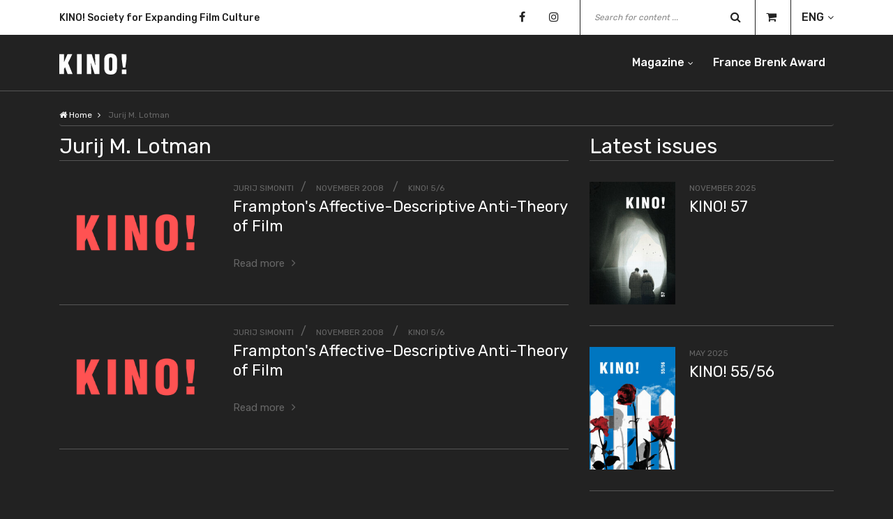

--- FILE ---
content_type: text/html; charset=UTF-8
request_url: https://e-kino.si/tag/jurij-m-lotman-en/
body_size: 42229
content:
<!DOCTYPE html>
<html lang="en-US">

<head>
    <meta charset="UTF-8" />
    <meta http-equiv="X-UA-Compatible" content="IE=edge">
    <meta name="viewport" content="width=device-width, initial-scale=1, shrink-to-fit=no">
    <meta name="google-site-verification" content="XXvO5vxOjZF5DAV6z31QLqgyVxdwt4QxNIYrht8INKo">
    <title>Jurij M. Lotman</title>
    <link rel="profile" href="http://gmpg.org/xfn/11" />
    <link rel="stylesheet" href="https://e-kino.si/wp-content/themes/e-kino-theme/style.css" type="text/css" media="screen" />
    <link rel="pingback" href="https://e-kino.si/xmlrpc.php" />
    <link rel="apple-touch-icon" sizes="180x180" href="https://e-kino.si/wp-content/themes/e-kino-theme/images/apple-touch-icon.png">
    <link rel="icon" type="image/png" sizes="32x32" href="https://e-kino.si/wp-content/themes/e-kino-theme/images/favicon-32x32.png">
    <link rel="icon" type="image/png" sizes="16x16" href="https://e-kino.si/wp-content/themes/e-kino-theme/images/favicon-16x16.png">
        <meta name='robots' content='index, follow, max-image-preview:large, max-snippet:-1, max-video-preview:-1' />
	<style>img:is([sizes="auto" i], [sizes^="auto," i]) { contain-intrinsic-size: 3000px 1500px }</style>
	
	<!-- This site is optimized with the Yoast SEO plugin v24.6 - https://yoast.com/wordpress/plugins/seo/ -->
	<link rel="canonical" href="https://e-kino.si/tag/jurij-m-lotman-en/" />
	<meta property="og:locale" content="en_US" />
	<meta property="og:type" content="article" />
	<meta property="og:title" content="Jurij M. Lotman" />
	<meta property="og:url" content="https://e-kino.si/tag/jurij-m-lotman-en/" />
	<meta property="og:site_name" content="Kino!" />
	<meta name="twitter:card" content="summary_large_image" />
	<script type="application/ld+json" class="yoast-schema-graph">{"@context":"https://schema.org","@graph":[{"@type":"CollectionPage","@id":"https://e-kino.si/tag/jurij-m-lotman-en/","url":"https://e-kino.si/tag/jurij-m-lotman-en/","name":"Jurij M. Lotman Archives - Kino!","isPartOf":{"@id":"https://e-kino.si/eng/#website"},"primaryImageOfPage":{"@id":"https://e-kino.si/tag/jurij-m-lotman-en/#primaryimage"},"image":{"@id":"https://e-kino.si/tag/jurij-m-lotman-en/#primaryimage"},"thumbnailUrl":"https://e-kino.si/wp-content/uploads/2024/05/ekino-red-768x410.png","breadcrumb":{"@id":"https://e-kino.si/tag/jurij-m-lotman-en/#breadcrumb"},"inLanguage":"en-US"},{"@type":"ImageObject","inLanguage":"en-US","@id":"https://e-kino.si/tag/jurij-m-lotman-en/#primaryimage","url":"https://e-kino.si/wp-content/uploads/2024/05/ekino-red-768x410.png","contentUrl":"https://e-kino.si/wp-content/uploads/2024/05/ekino-red-768x410.png"},{"@type":"BreadcrumbList","@id":"https://e-kino.si/tag/jurij-m-lotman-en/#breadcrumb","itemListElement":[{"@type":"ListItem","position":1,"name":"Home","item":"https://e-kino.si/eng/"},{"@type":"ListItem","position":2,"name":"Jurij M. Lotman"}]},{"@type":"WebSite","@id":"https://e-kino.si/eng/#website","url":"https://e-kino.si/eng/","name":"Kino!","description":"","publisher":{"@id":"https://e-kino.si/eng/#organization"},"potentialAction":[{"@type":"SearchAction","target":{"@type":"EntryPoint","urlTemplate":"https://e-kino.si/eng/?s={search_term_string}"},"query-input":{"@type":"PropertyValueSpecification","valueRequired":true,"valueName":"search_term_string"}}],"inLanguage":"en-US"},{"@type":"Organization","@id":"https://e-kino.si/eng/#organization","name":"Kino!","url":"https://e-kino.si/eng/","logo":{"@type":"ImageObject","inLanguage":"en-US","@id":"https://e-kino.si/eng/#/schema/logo/image/","url":"https://e-kino.si/wp-content/uploads/2024/05/ekino-red-768x410.png","contentUrl":"https://e-kino.si/wp-content/uploads/2024/05/ekino-red-768x410.png","width":1,"height":1,"caption":"Kino!"},"image":{"@id":"https://e-kino.si/eng/#/schema/logo/image/"},"sameAs":["https://www.facebook.com/people/KINO-revija-za-film-in-filmsko/100064368532589/"]}]}</script>
	<!-- / Yoast SEO plugin. -->


<link rel="alternate" type="application/rss+xml" title="Kino! &raquo; Feed" href="https://e-kino.si/en/feed/" />
<link rel="alternate" type="application/rss+xml" title="Kino! &raquo; Jurij M. Lotman Tag Feed" href="https://e-kino.si/tag/jurij-m-lotman-en/feed/" />
<script type="text/javascript">
/* <![CDATA[ */
window._wpemojiSettings = {"baseUrl":"https:\/\/s.w.org\/images\/core\/emoji\/15.0.3\/72x72\/","ext":".png","svgUrl":"https:\/\/s.w.org\/images\/core\/emoji\/15.0.3\/svg\/","svgExt":".svg","source":{"concatemoji":"https:\/\/e-kino.si\/wp-includes\/js\/wp-emoji-release.min.js?ver=6.7.4"}};
/*! This file is auto-generated */
!function(i,n){var o,s,e;function c(e){try{var t={supportTests:e,timestamp:(new Date).valueOf()};sessionStorage.setItem(o,JSON.stringify(t))}catch(e){}}function p(e,t,n){e.clearRect(0,0,e.canvas.width,e.canvas.height),e.fillText(t,0,0);var t=new Uint32Array(e.getImageData(0,0,e.canvas.width,e.canvas.height).data),r=(e.clearRect(0,0,e.canvas.width,e.canvas.height),e.fillText(n,0,0),new Uint32Array(e.getImageData(0,0,e.canvas.width,e.canvas.height).data));return t.every(function(e,t){return e===r[t]})}function u(e,t,n){switch(t){case"flag":return n(e,"\ud83c\udff3\ufe0f\u200d\u26a7\ufe0f","\ud83c\udff3\ufe0f\u200b\u26a7\ufe0f")?!1:!n(e,"\ud83c\uddfa\ud83c\uddf3","\ud83c\uddfa\u200b\ud83c\uddf3")&&!n(e,"\ud83c\udff4\udb40\udc67\udb40\udc62\udb40\udc65\udb40\udc6e\udb40\udc67\udb40\udc7f","\ud83c\udff4\u200b\udb40\udc67\u200b\udb40\udc62\u200b\udb40\udc65\u200b\udb40\udc6e\u200b\udb40\udc67\u200b\udb40\udc7f");case"emoji":return!n(e,"\ud83d\udc26\u200d\u2b1b","\ud83d\udc26\u200b\u2b1b")}return!1}function f(e,t,n){var r="undefined"!=typeof WorkerGlobalScope&&self instanceof WorkerGlobalScope?new OffscreenCanvas(300,150):i.createElement("canvas"),a=r.getContext("2d",{willReadFrequently:!0}),o=(a.textBaseline="top",a.font="600 32px Arial",{});return e.forEach(function(e){o[e]=t(a,e,n)}),o}function t(e){var t=i.createElement("script");t.src=e,t.defer=!0,i.head.appendChild(t)}"undefined"!=typeof Promise&&(o="wpEmojiSettingsSupports",s=["flag","emoji"],n.supports={everything:!0,everythingExceptFlag:!0},e=new Promise(function(e){i.addEventListener("DOMContentLoaded",e,{once:!0})}),new Promise(function(t){var n=function(){try{var e=JSON.parse(sessionStorage.getItem(o));if("object"==typeof e&&"number"==typeof e.timestamp&&(new Date).valueOf()<e.timestamp+604800&&"object"==typeof e.supportTests)return e.supportTests}catch(e){}return null}();if(!n){if("undefined"!=typeof Worker&&"undefined"!=typeof OffscreenCanvas&&"undefined"!=typeof URL&&URL.createObjectURL&&"undefined"!=typeof Blob)try{var e="postMessage("+f.toString()+"("+[JSON.stringify(s),u.toString(),p.toString()].join(",")+"));",r=new Blob([e],{type:"text/javascript"}),a=new Worker(URL.createObjectURL(r),{name:"wpTestEmojiSupports"});return void(a.onmessage=function(e){c(n=e.data),a.terminate(),t(n)})}catch(e){}c(n=f(s,u,p))}t(n)}).then(function(e){for(var t in e)n.supports[t]=e[t],n.supports.everything=n.supports.everything&&n.supports[t],"flag"!==t&&(n.supports.everythingExceptFlag=n.supports.everythingExceptFlag&&n.supports[t]);n.supports.everythingExceptFlag=n.supports.everythingExceptFlag&&!n.supports.flag,n.DOMReady=!1,n.readyCallback=function(){n.DOMReady=!0}}).then(function(){return e}).then(function(){var e;n.supports.everything||(n.readyCallback(),(e=n.source||{}).concatemoji?t(e.concatemoji):e.wpemoji&&e.twemoji&&(t(e.twemoji),t(e.wpemoji)))}))}((window,document),window._wpemojiSettings);
/* ]]> */
</script>
<style id='wp-emoji-styles-inline-css' type='text/css'>

	img.wp-smiley, img.emoji {
		display: inline !important;
		border: none !important;
		box-shadow: none !important;
		height: 1em !important;
		width: 1em !important;
		margin: 0 0.07em !important;
		vertical-align: -0.1em !important;
		background: none !important;
		padding: 0 !important;
	}
</style>
<link rel='stylesheet' id='wp-block-library-css' href='https://e-kino.si/wp-includes/css/dist/block-library/style.min.css?ver=6.7.4' type='text/css' media='all' />
<style id='classic-theme-styles-inline-css' type='text/css'>
/*! This file is auto-generated */
.wp-block-button__link{color:#fff;background-color:#32373c;border-radius:9999px;box-shadow:none;text-decoration:none;padding:calc(.667em + 2px) calc(1.333em + 2px);font-size:1.125em}.wp-block-file__button{background:#32373c;color:#fff;text-decoration:none}
</style>
<style id='global-styles-inline-css' type='text/css'>
:root{--wp--preset--aspect-ratio--square: 1;--wp--preset--aspect-ratio--4-3: 4/3;--wp--preset--aspect-ratio--3-4: 3/4;--wp--preset--aspect-ratio--3-2: 3/2;--wp--preset--aspect-ratio--2-3: 2/3;--wp--preset--aspect-ratio--16-9: 16/9;--wp--preset--aspect-ratio--9-16: 9/16;--wp--preset--color--black: #000000;--wp--preset--color--cyan-bluish-gray: #abb8c3;--wp--preset--color--white: #ffffff;--wp--preset--color--pale-pink: #f78da7;--wp--preset--color--vivid-red: #cf2e2e;--wp--preset--color--luminous-vivid-orange: #ff6900;--wp--preset--color--luminous-vivid-amber: #fcb900;--wp--preset--color--light-green-cyan: #7bdcb5;--wp--preset--color--vivid-green-cyan: #00d084;--wp--preset--color--pale-cyan-blue: #8ed1fc;--wp--preset--color--vivid-cyan-blue: #0693e3;--wp--preset--color--vivid-purple: #9b51e0;--wp--preset--gradient--vivid-cyan-blue-to-vivid-purple: linear-gradient(135deg,rgba(6,147,227,1) 0%,rgb(155,81,224) 100%);--wp--preset--gradient--light-green-cyan-to-vivid-green-cyan: linear-gradient(135deg,rgb(122,220,180) 0%,rgb(0,208,130) 100%);--wp--preset--gradient--luminous-vivid-amber-to-luminous-vivid-orange: linear-gradient(135deg,rgba(252,185,0,1) 0%,rgba(255,105,0,1) 100%);--wp--preset--gradient--luminous-vivid-orange-to-vivid-red: linear-gradient(135deg,rgba(255,105,0,1) 0%,rgb(207,46,46) 100%);--wp--preset--gradient--very-light-gray-to-cyan-bluish-gray: linear-gradient(135deg,rgb(238,238,238) 0%,rgb(169,184,195) 100%);--wp--preset--gradient--cool-to-warm-spectrum: linear-gradient(135deg,rgb(74,234,220) 0%,rgb(151,120,209) 20%,rgb(207,42,186) 40%,rgb(238,44,130) 60%,rgb(251,105,98) 80%,rgb(254,248,76) 100%);--wp--preset--gradient--blush-light-purple: linear-gradient(135deg,rgb(255,206,236) 0%,rgb(152,150,240) 100%);--wp--preset--gradient--blush-bordeaux: linear-gradient(135deg,rgb(254,205,165) 0%,rgb(254,45,45) 50%,rgb(107,0,62) 100%);--wp--preset--gradient--luminous-dusk: linear-gradient(135deg,rgb(255,203,112) 0%,rgb(199,81,192) 50%,rgb(65,88,208) 100%);--wp--preset--gradient--pale-ocean: linear-gradient(135deg,rgb(255,245,203) 0%,rgb(182,227,212) 50%,rgb(51,167,181) 100%);--wp--preset--gradient--electric-grass: linear-gradient(135deg,rgb(202,248,128) 0%,rgb(113,206,126) 100%);--wp--preset--gradient--midnight: linear-gradient(135deg,rgb(2,3,129) 0%,rgb(40,116,252) 100%);--wp--preset--font-size--small: 13px;--wp--preset--font-size--medium: 20px;--wp--preset--font-size--large: 36px;--wp--preset--font-size--x-large: 42px;--wp--preset--spacing--20: 0.44rem;--wp--preset--spacing--30: 0.67rem;--wp--preset--spacing--40: 1rem;--wp--preset--spacing--50: 1.5rem;--wp--preset--spacing--60: 2.25rem;--wp--preset--spacing--70: 3.38rem;--wp--preset--spacing--80: 5.06rem;--wp--preset--shadow--natural: 6px 6px 9px rgba(0, 0, 0, 0.2);--wp--preset--shadow--deep: 12px 12px 50px rgba(0, 0, 0, 0.4);--wp--preset--shadow--sharp: 6px 6px 0px rgba(0, 0, 0, 0.2);--wp--preset--shadow--outlined: 6px 6px 0px -3px rgba(255, 255, 255, 1), 6px 6px rgba(0, 0, 0, 1);--wp--preset--shadow--crisp: 6px 6px 0px rgba(0, 0, 0, 1);}:where(.is-layout-flex){gap: 0.5em;}:where(.is-layout-grid){gap: 0.5em;}body .is-layout-flex{display: flex;}.is-layout-flex{flex-wrap: wrap;align-items: center;}.is-layout-flex > :is(*, div){margin: 0;}body .is-layout-grid{display: grid;}.is-layout-grid > :is(*, div){margin: 0;}:where(.wp-block-columns.is-layout-flex){gap: 2em;}:where(.wp-block-columns.is-layout-grid){gap: 2em;}:where(.wp-block-post-template.is-layout-flex){gap: 1.25em;}:where(.wp-block-post-template.is-layout-grid){gap: 1.25em;}.has-black-color{color: var(--wp--preset--color--black) !important;}.has-cyan-bluish-gray-color{color: var(--wp--preset--color--cyan-bluish-gray) !important;}.has-white-color{color: var(--wp--preset--color--white) !important;}.has-pale-pink-color{color: var(--wp--preset--color--pale-pink) !important;}.has-vivid-red-color{color: var(--wp--preset--color--vivid-red) !important;}.has-luminous-vivid-orange-color{color: var(--wp--preset--color--luminous-vivid-orange) !important;}.has-luminous-vivid-amber-color{color: var(--wp--preset--color--luminous-vivid-amber) !important;}.has-light-green-cyan-color{color: var(--wp--preset--color--light-green-cyan) !important;}.has-vivid-green-cyan-color{color: var(--wp--preset--color--vivid-green-cyan) !important;}.has-pale-cyan-blue-color{color: var(--wp--preset--color--pale-cyan-blue) !important;}.has-vivid-cyan-blue-color{color: var(--wp--preset--color--vivid-cyan-blue) !important;}.has-vivid-purple-color{color: var(--wp--preset--color--vivid-purple) !important;}.has-black-background-color{background-color: var(--wp--preset--color--black) !important;}.has-cyan-bluish-gray-background-color{background-color: var(--wp--preset--color--cyan-bluish-gray) !important;}.has-white-background-color{background-color: var(--wp--preset--color--white) !important;}.has-pale-pink-background-color{background-color: var(--wp--preset--color--pale-pink) !important;}.has-vivid-red-background-color{background-color: var(--wp--preset--color--vivid-red) !important;}.has-luminous-vivid-orange-background-color{background-color: var(--wp--preset--color--luminous-vivid-orange) !important;}.has-luminous-vivid-amber-background-color{background-color: var(--wp--preset--color--luminous-vivid-amber) !important;}.has-light-green-cyan-background-color{background-color: var(--wp--preset--color--light-green-cyan) !important;}.has-vivid-green-cyan-background-color{background-color: var(--wp--preset--color--vivid-green-cyan) !important;}.has-pale-cyan-blue-background-color{background-color: var(--wp--preset--color--pale-cyan-blue) !important;}.has-vivid-cyan-blue-background-color{background-color: var(--wp--preset--color--vivid-cyan-blue) !important;}.has-vivid-purple-background-color{background-color: var(--wp--preset--color--vivid-purple) !important;}.has-black-border-color{border-color: var(--wp--preset--color--black) !important;}.has-cyan-bluish-gray-border-color{border-color: var(--wp--preset--color--cyan-bluish-gray) !important;}.has-white-border-color{border-color: var(--wp--preset--color--white) !important;}.has-pale-pink-border-color{border-color: var(--wp--preset--color--pale-pink) !important;}.has-vivid-red-border-color{border-color: var(--wp--preset--color--vivid-red) !important;}.has-luminous-vivid-orange-border-color{border-color: var(--wp--preset--color--luminous-vivid-orange) !important;}.has-luminous-vivid-amber-border-color{border-color: var(--wp--preset--color--luminous-vivid-amber) !important;}.has-light-green-cyan-border-color{border-color: var(--wp--preset--color--light-green-cyan) !important;}.has-vivid-green-cyan-border-color{border-color: var(--wp--preset--color--vivid-green-cyan) !important;}.has-pale-cyan-blue-border-color{border-color: var(--wp--preset--color--pale-cyan-blue) !important;}.has-vivid-cyan-blue-border-color{border-color: var(--wp--preset--color--vivid-cyan-blue) !important;}.has-vivid-purple-border-color{border-color: var(--wp--preset--color--vivid-purple) !important;}.has-vivid-cyan-blue-to-vivid-purple-gradient-background{background: var(--wp--preset--gradient--vivid-cyan-blue-to-vivid-purple) !important;}.has-light-green-cyan-to-vivid-green-cyan-gradient-background{background: var(--wp--preset--gradient--light-green-cyan-to-vivid-green-cyan) !important;}.has-luminous-vivid-amber-to-luminous-vivid-orange-gradient-background{background: var(--wp--preset--gradient--luminous-vivid-amber-to-luminous-vivid-orange) !important;}.has-luminous-vivid-orange-to-vivid-red-gradient-background{background: var(--wp--preset--gradient--luminous-vivid-orange-to-vivid-red) !important;}.has-very-light-gray-to-cyan-bluish-gray-gradient-background{background: var(--wp--preset--gradient--very-light-gray-to-cyan-bluish-gray) !important;}.has-cool-to-warm-spectrum-gradient-background{background: var(--wp--preset--gradient--cool-to-warm-spectrum) !important;}.has-blush-light-purple-gradient-background{background: var(--wp--preset--gradient--blush-light-purple) !important;}.has-blush-bordeaux-gradient-background{background: var(--wp--preset--gradient--blush-bordeaux) !important;}.has-luminous-dusk-gradient-background{background: var(--wp--preset--gradient--luminous-dusk) !important;}.has-pale-ocean-gradient-background{background: var(--wp--preset--gradient--pale-ocean) !important;}.has-electric-grass-gradient-background{background: var(--wp--preset--gradient--electric-grass) !important;}.has-midnight-gradient-background{background: var(--wp--preset--gradient--midnight) !important;}.has-small-font-size{font-size: var(--wp--preset--font-size--small) !important;}.has-medium-font-size{font-size: var(--wp--preset--font-size--medium) !important;}.has-large-font-size{font-size: var(--wp--preset--font-size--large) !important;}.has-x-large-font-size{font-size: var(--wp--preset--font-size--x-large) !important;}
:where(.wp-block-post-template.is-layout-flex){gap: 1.25em;}:where(.wp-block-post-template.is-layout-grid){gap: 1.25em;}
:where(.wp-block-columns.is-layout-flex){gap: 2em;}:where(.wp-block-columns.is-layout-grid){gap: 2em;}
:root :where(.wp-block-pullquote){font-size: 1.5em;line-height: 1.6;}
</style>
<link rel='stylesheet' id='lbwps-styles-photoswipe5-main-css' href='https://e-kino.si/wp-content/plugins/lightbox-photoswipe/assets/ps5/styles/main.css?ver=5.6.1' type='text/css' media='all' />
<script type="text/javascript" src="https://e-kino.si/wp-includes/js/jquery/jquery.min.js?ver=3.7.1" id="jquery-core-js"></script>
<script type="text/javascript" src="https://e-kino.si/wp-includes/js/jquery/jquery-migrate.min.js?ver=3.4.1" id="jquery-migrate-js"></script>
<link rel="https://api.w.org/" href="https://e-kino.si/wp-json/" /><link rel="alternate" title="JSON" type="application/json" href="https://e-kino.si/wp-json/wp/v2/tags/9183" /><link rel="EditURI" type="application/rsd+xml" title="RSD" href="https://e-kino.si/xmlrpc.php?rsd" />
</head>

<body class="archive tag tag-jurij-m-lotman-en tag-9183">
    <div class="preloader d-flex align-items-center justify-content-center">
        <div class="lds-ellipsis">
            <div></div>
            <div></div>
            <div></div>
            <div></div>
        </div>
    </div>
    <header class="header-area">
        <div class="top-header-area">
            <div class="container">
                <div class="row align-items-center">
                    <div class="col-12 col-md-5">
                        <div class="breaking-news-area">
                            <div id="breakingNewsTicker" class="ticker">
                                                                    <ul>
                                                                                    <li><a href="https://e-kino.si/eng/">KINO! Society for Expanding Film Culture</a></li>
                                                                                    <li><a href="https://e-kino.si/eng/">A Magazine for CInema and Cinematic</a></li>
                                                                            </ul>
                                                            </div>
                        </div>
                    </div>
                    <div class="col-12 col-md-7">
                        <div class="top-meta-data">
                            <div class="top-social-info">
                                                                        <a href="https://www.facebook.com/KINO-revija-za-film-in-filmsko-195669660472321/" target="_blank"><i class="fa fa-facebook"></i></a>
                                                                        <a href="https://www.instagram.com/kino_revija_za_film_in_filmsko/" target="_blank"><i class="fa fa-instagram"></i></a>
                                                            </div>
                            <div class="top-search-area">
                                <form role="search" action="https://e-kino.si/en/" method="get">
    <input type="search" name="s" id="topSearch" placeholder="Search for content ..." value="" />
    <button type="submit" class="btn">
        <i class="fa fa-search" aria-hidden="true"></i>
    </button>
</form>                            </div>
                            <div class="shopping-cart">
                                <a href="https://e-kino.si/cart/"><i class="fa fa-shopping-cart"></i><span id="cart-number-of-items"></span></a>
                            </div>
                            <div class="language-selection">
                                                                <ul>
                                    <li><a class="lang" href="#">ENG</a>
                                        <ul>
                                                                                                <li><a href="https://e-kino.si/">SLO</a></li>
                                                                                    </ul>
                                    </li>
                                </ul>
                            </div>
                        </div>
                    </div>
                </div>
            </div>
        </div>

        <div class="kino-main-menu" id="sticker">
            <div class="classy-nav-container breakpoint-off">
                <div class="container">
                    <nav class="classy-navbar justify-content-between" id="kinoNav">
                        <a href="https://e-kino.si/eng/" class="nav-brand" rel="home">
                            <svg version="1.1" xmlns="http://www.w3.org/2000/svg" xmlns:xlink="http://www.w3.org/1999/xlink" x="0px" y="0px" width="96.813px" height="30px" viewBox="0 0 96.813 30" enable-background="new 0 0 96.813 30" xml:space="preserve">
                                <g>
                                    <g>
                                        <g>
                                            <rect x="89.501" y="22.787" fill="#FFFFFF" width="6.451" height="6.526" />
                                        </g>
                                        <g>
                                            <polygon fill="#FFFFFF" points="96.067,0.688 89.35,0.688 89.35,7.899 90.992,20.114 94.426,20.114 96.067,7.899" />
                                        </g>
                                        <g>
                                            <g>
                                                <path fill="#FFFFFF" d="M75.839,20.761c0,1.643-0.153,4.087-2.33,4.087c-2.174,0-2.442-2.444-2.442-4.087V9.008c0-1.756,0.268-3.854,2.405-3.854c2.214,0,2.367,2.099,2.367,3.854V20.761z M73.509,0c-5.877,0-9.159,3.054-9.159,8.552v11.64c0,6.45,2.365,9.809,9.159,9.809c6.793,0,9.046-3.358,9.046-9.809V8.552C82.555,3.054,79.389,0,73.509,0" />
                                            </g>
                                        </g>
                                        <g>
                                            <polygon fill="#FFFFFF" points="57.366,0.688 50.991,0.688 51.641,16.679 51.526,16.679 46.334,0.688 39.428,0.688 39.428,29.313 45.802,29.313 45.188,13.36 45.266,13.282 50.495,29.313 57.366,29.313" />
                                        </g>
                                        <g>
                                            <rect x="25.305" y="0.688" fill="#FFFFFF" width="6.716" height="28.625" />
                                        </g>
                                        <g>
                                            <polygon fill="#FFFFFF" points="12.519,13.323 18.624,0.687 11.755,0.687 6.793,12.138 6.718,12.138 6.718,0.687 0,0.687 0,29.313 6.718,29.313 6.718,22.253 8.205,19.35 11.909,29.313 19.007,29.313" />
                                        </g>
                                    </g>
                                </g>
                            </svg>
                        </a>
                        <div class="classy-navbar-toggler">
                            <span class="navbarToggler"><span></span><span></span><span></span></span>
                        </div>
                        <div class="classy-menu">
                            <div class="classycloseIcon">
                                <div class="cross-wrap"><span class="top"></span><span class="bottom"></span></div>
                            </div>
                            <div class="classynav">
                                <ul id="menu-header-menu" class="menu"><li id="menu-item-8451" class="menu-item menu-item-type-custom menu-item-object-custom menu-item-has-children menu-item-8451 cn-dropdown-item has-down"><a href="https://e-kino.si/en/issues/">Magazine</a>
<ul class="sub-menu dropdown">
	<li id="menu-item-8488" class="menu-item menu-item-type-post_type menu-item-object-page menu-item-8488"><a href="https://e-kino.si/about-the-magazine/">About the magazine</a></li>
	<li id="menu-item-8452" class="menu-item menu-item-type-custom menu-item-object-custom menu-item-8452"><a href="https://e-kino.si/issues/">Issues</a></li>
	<li id="menu-item-13003" class="menu-item menu-item-type-post_type menu-item-object-page menu-item-13003"><a href="https://e-kino.si/film-and-television-studies-peer-reviewed/">Peer-reviewed</a></li>
</ul>
</li>
<li id="menu-item-8362" class="menu-item menu-item-type-post_type menu-item-object-page menu-item-8362"><a href="https://e-kino.si/france-brenk-award/">France Brenk Award</a></li>
</ul>                            </div>
                        </div>
                    </nav>
                </div>
            </div>
        </div>
    </header>
    <main>
    <script src="https://js.hcaptcha.com/1/api.js" async defer></script>
<div class="kino-breadcrumb">
	<div class="container">
		<div class="row">
			<div class="col-12">
					<nav aria-label="breadcrumb">
		<ol class="breadcrumb">
			<li class="breadcrumb-item"><a href="https://e-kino.si/eng"><i class="fa fa-home" aria-hidden="true"></i> Home</a></li>
							<li class="breadcrumb-item active" aria-current="page">
											Jurij M. Lotman									</li>
						</ol>
	</nav>
				</div>
		</div>
	</div>
</div>
<section class="article-grid">
	<div class="container">
		<div class="row">
			<div class="col-12 col-md-8 col-lg-8">
									<div class="section-heading">
						<h2>Jurij M. Lotman</h2>
					</div>
						<div id="post-8990" class="article-grid-item post-8990 article type-article status-publish has-post-thumbnail hentry tag-daniel-frampton-en tag-filmind tag-filmosophy-en tag-jurij-m-lotman-en tag-philosophy tag-rudolf-arnheim-en tag-understanding-film">
		<div class="single-post-grid">
							<figure class="figure-grid" itemprop="associatedMedia" itemscope itemtype="http://schema.org/ImageObject">
					<a href="https://e-kino.si/articles/framptons-affective-descriptive-anti-theory-of-film-2/" class="image-heading image-container" itemprop="contentUrl">
						<img width="1" height="1" src="https://e-kino.si/wp-content/uploads/2024/05/ekino-red-768x410.png" class="attachment-medium_large size-medium_large wp-post-image" alt="" decoding="async" />					</a>
				</figure>
						<div class="article-grid-content">
				<div class="article-data data-small">
					<span class="author">			<a href="https://e-kino.si/en/?s=Jurij+Simoniti&t=author">Jurij Simoniti</a></span>
					<span class="date">
						<a href="https://e-kino.si/en/2008/11/" rel="bookmark">
							<time class="entry-date published" datetime="2008-11-01T19:39:47+00:00">
								November 2008							</time>
						</a>
					</span>
																	<span class="cat-links"><a href="https://e-kino.si/issues/kino-5-6-2/" class="category" rel="category tag">KINO! 5/6</a></span>
									</div>
				<div class="article-heading-grid">
					<h1>
						<a href="https://e-kino.si/articles/framptons-affective-descriptive-anti-theory-of-film-2/">
							Frampton's Affective-Descriptive Anti-Theory of Film						</a>
					</h1>
				</div>
				<p class="paragraph-cut-2-rows">
									</p>
				<div class="read-more"><a href="https://e-kino.si/articles/framptons-affective-descriptive-anti-theory-of-film-2/">Read more</a></div>
			</div>
		</div>
	</div>
	<div id="post-8987" class="article-grid-item post-8987 article type-article status-publish has-post-thumbnail hentry tag-daniel-frampton-en tag-film-mind tag-filmosophy-en tag-jurij-m-lotman-en tag-philosophy tag-rudolf-arnheim-en tag-understanding-film">
		<div class="single-post-grid">
							<figure class="figure-grid" itemprop="associatedMedia" itemscope itemtype="http://schema.org/ImageObject">
					<a href="https://e-kino.si/articles/framptons-affective-descriptive-anti-theory-of-film/" class="image-heading image-container" itemprop="contentUrl">
						<img width="1" height="1" src="https://e-kino.si/wp-content/uploads/2024/05/ekino-red-768x410.png" class="attachment-medium_large size-medium_large wp-post-image" alt="" decoding="async" />					</a>
				</figure>
						<div class="article-grid-content">
				<div class="article-data data-small">
					<span class="author">			<a href="https://e-kino.si/en/?s=Jurij+Simoniti&t=author">Jurij Simoniti</a></span>
					<span class="date">
						<a href="https://e-kino.si/en/2008/11/" rel="bookmark">
							<time class="entry-date published" datetime="2008-11-01T19:32:15+00:00">
								November 2008							</time>
						</a>
					</span>
																	<span class="cat-links"><a href="https://e-kino.si/issues/kino-5-6-2/" class="category" rel="category tag">KINO! 5/6</a></span>
									</div>
				<div class="article-heading-grid">
					<h1>
						<a href="https://e-kino.si/articles/framptons-affective-descriptive-anti-theory-of-film/">
							Frampton's Affective-Descriptive Anti-Theory of Film						</a>
					</h1>
				</div>
				<p class="paragraph-cut-2-rows">
									</p>
				<div class="read-more"><a href="https://e-kino.si/articles/framptons-affective-descriptive-anti-theory-of-film/">Read more</a></div>
			</div>
		</div>
	</div>
											</div>
			<div class="col-12 col-md-5 col-lg-4">
				<div class="sidebar-area">
					<aside id="eksc_latest_issues-5" class="widget widget_eksc_latest_issues"><div class="section-heading"><h2>Latest issues</h2></div>            <div class="sidebar-post">
                            <figure class="image-sidebar mb-0" itemprop="associatedMedia" itemscope itemtype="http://schema.org/ImageObject">
                    <a href="https://e-kino.si/issues/kino-57/" itemprop="contentUrl">
                        <img width="209" height="300" src="https://e-kino.si/wp-content/uploads/2025/10/kino_57_naslovnica_oktober_2025_RGB-209x300.jpg" class="attachment-medium size-medium wp-post-image" alt="" decoding="async" loading="lazy" srcset="https://e-kino.si/wp-content/uploads/2025/10/kino_57_naslovnica_oktober_2025_RGB-209x300.jpg 209w, https://e-kino.si/wp-content/uploads/2025/10/kino_57_naslovnica_oktober_2025_RGB-712x1024.jpg 712w, https://e-kino.si/wp-content/uploads/2025/10/kino_57_naslovnica_oktober_2025_RGB-768x1104.jpg 768w, https://e-kino.si/wp-content/uploads/2025/10/kino_57_naslovnica_oktober_2025_RGB-1068x1536.jpg 1068w, https://e-kino.si/wp-content/uploads/2025/10/kino_57_naslovnica_oktober_2025_RGB-1425x2048.jpg 1425w, https://e-kino.si/wp-content/uploads/2025/10/kino_57_naslovnica_oktober_2025_RGB-356x512.jpg 356w, https://e-kino.si/wp-content/uploads/2025/10/kino_57_naslovnica_oktober_2025_RGB-139x200.jpg 139w, https://e-kino.si/wp-content/uploads/2025/10/kino_57_naslovnica_oktober_2025_RGB-scaled.jpg 1781w" sizes="auto, (max-width: 209px) 100vw, 209px" />                    </a>
                </figure>
                        <div class="sidebar-post-content">
                <div class="article-data data-small">
                    <a href="https://e-kino.si/issues/kino-57/">
                                                    <span class="post-date">November 2025</span>
                                            </a>
                </div>
                <a href="https://e-kino.si/issues/kino-57/">
                    <h3 class="issue-title">KINO! 57</h3>
                                    </a>
            </div>
        </div>
            <div class="sidebar-post">
                            <figure class="image-sidebar mb-0" itemprop="associatedMedia" itemscope itemtype="http://schema.org/ImageObject">
                    <a href="https://e-kino.si/issues/kino-55-56-2/" itemprop="contentUrl">
                        <img width="209" height="300" src="https://e-kino.si/wp-content/uploads/2025/06/kino_55_56_naslovnica_maj_2025_RGB-209x300.jpg" class="attachment-medium size-medium wp-post-image" alt="" decoding="async" loading="lazy" srcset="https://e-kino.si/wp-content/uploads/2025/06/kino_55_56_naslovnica_maj_2025_RGB-209x300.jpg 209w, https://e-kino.si/wp-content/uploads/2025/06/kino_55_56_naslovnica_maj_2025_RGB-712x1024.jpg 712w, https://e-kino.si/wp-content/uploads/2025/06/kino_55_56_naslovnica_maj_2025_RGB-768x1104.jpg 768w, https://e-kino.si/wp-content/uploads/2025/06/kino_55_56_naslovnica_maj_2025_RGB-1068x1536.jpg 1068w, https://e-kino.si/wp-content/uploads/2025/06/kino_55_56_naslovnica_maj_2025_RGB-1425x2048.jpg 1425w, https://e-kino.si/wp-content/uploads/2025/06/kino_55_56_naslovnica_maj_2025_RGB-356x512.jpg 356w, https://e-kino.si/wp-content/uploads/2025/06/kino_55_56_naslovnica_maj_2025_RGB-139x200.jpg 139w, https://e-kino.si/wp-content/uploads/2025/06/kino_55_56_naslovnica_maj_2025_RGB-scaled.jpg 1781w" sizes="auto, (max-width: 209px) 100vw, 209px" />                    </a>
                </figure>
                        <div class="sidebar-post-content">
                <div class="article-data data-small">
                    <a href="https://e-kino.si/issues/kino-55-56-2/">
                                                    <span class="post-date">May 2025</span>
                                            </a>
                </div>
                <a href="https://e-kino.si/issues/kino-55-56-2/">
                    <h3 class="issue-title">KINO! 55/56</h3>
                                    </a>
            </div>
        </div>
            <div class="sidebar-post">
                            <figure class="image-sidebar mb-0" itemprop="associatedMedia" itemscope itemtype="http://schema.org/ImageObject">
                    <a href="https://e-kino.si/issues/kino-54-2/" itemprop="contentUrl">
                        <img width="209" height="300" src="https://e-kino.si/wp-content/uploads/2024/10/kino_54_naslovnica_oktober_2024_RGB-209x300.jpg" class="attachment-medium size-medium wp-post-image" alt="" decoding="async" loading="lazy" srcset="https://e-kino.si/wp-content/uploads/2024/10/kino_54_naslovnica_oktober_2024_RGB-209x300.jpg 209w, https://e-kino.si/wp-content/uploads/2024/10/kino_54_naslovnica_oktober_2024_RGB-712x1024.jpg 712w, https://e-kino.si/wp-content/uploads/2024/10/kino_54_naslovnica_oktober_2024_RGB-768x1104.jpg 768w, https://e-kino.si/wp-content/uploads/2024/10/kino_54_naslovnica_oktober_2024_RGB-1068x1536.jpg 1068w, https://e-kino.si/wp-content/uploads/2024/10/kino_54_naslovnica_oktober_2024_RGB-1425x2048.jpg 1425w, https://e-kino.si/wp-content/uploads/2024/10/kino_54_naslovnica_oktober_2024_RGB-356x512.jpg 356w, https://e-kino.si/wp-content/uploads/2024/10/kino_54_naslovnica_oktober_2024_RGB-139x200.jpg 139w, https://e-kino.si/wp-content/uploads/2024/10/kino_54_naslovnica_oktober_2024_RGB-scaled.jpg 1781w" sizes="auto, (max-width: 209px) 100vw, 209px" />                    </a>
                </figure>
                        <div class="sidebar-post-content">
                <div class="article-data data-small">
                    <a href="https://e-kino.si/issues/kino-54-2/">
                                                    <span class="post-date">November 2024</span>
                                            </a>
                </div>
                <a href="https://e-kino.si/issues/kino-54-2/">
                    <h3 class="issue-title">KINO! 54</h3>
                                    </a>
            </div>
        </div>
    </aside><aside id="eksc_quote-2" class="widget widget_eksc_quote sidebar-figure">    <blockquote class="article-quote">
        <p class="quote-big"><span class="st">You have to invent life.</span></p>
        <p class="quote-source">Agnès Varda</p>
    </blockquote>
</aside>				</div>
			</div>
		</div>
	</div>
	</div>
</section>
</div>

</main>
<footer class="footer-area">
    <div class="container">
        <div class="row">
            <div class="col-12 col-md-4">
                <div class="footer-widget">
                    <h6 class="footer-widget-title">Kino!</h6>
                    <div id="menu-footer-menu" class="footer-item menu"><p id='menu-item-8479'  class="menu-item menu-item-type-post_type menu-item-object-page"><a  href="https://e-kino.si/about-us/">About us</a></p></li>
<p id='menu-item-8483'  class="menu-item menu-item-type-post_type menu-item-object-page"><a  href="https://e-kino.si/partners/">Partners</a></p></li>
<p id='menu-item-9031'  class="menu-item menu-item-type-post_type menu-item-object-page"><a  href="https://e-kino.si/privacy-policy/">Privacy Policy</a></p></li>
<p id='menu-item-9028'  class="menu-item menu-item-type-post_type menu-item-object-page"><a  href="https://e-kino.si/general-conditions-of-purchase/">General conditions of purchase</a></p></li>
</div>                </div>
            </div>
            <div class="col-12 col-md-4">
                <div class="footer-widget">
                    <h6 class="footer-widget-title">Contact</h6>
                    <div class="footer-item">
                                                <p>Društvo za širjenje filmske kulture KINO! </p>
                        <p>Vojkova cesta 30, 1000 Ljubljana</p>
                                                    <p><span style="display:inline-block; width: 20px;"><i class="fa fa-phone" aria-hidden="true"></i></span>040 720 717 (M. K.)</p>
                                                    <p><span style="display:inline-block; width: 20px;"><i class="fa fa-envelope-o" aria-hidden="true"></i></span>
                                <a href="mailto:urednistvo@e-kino.si">urednistvo@e-kino.si</a></p>
                                                    <p><span style="display:inline-block; width: 20px;"><i class="fa fa-envelope-o" aria-hidden="true"></i></span>
                                <a href="mailto:ostrenje.pogleda@e-kino.si">ostrenje.pogleda@e-kino.si</a></p>
                                            </div>
                </div>
            </div>
            <div class="col-12 col-md-4">
                <div class="footer-widget">
                    <h6 class="footer-widget-title-nl">Social Links</h6>
                    <div class="footer-social-area">
                                                        <a href="https://www.facebook.com/KINO-revija-za-film-in-filmsko-195669660472321/" target="_blank"><i class="fa fa-facebook"></i></a>
                                                        <a href="https://www.instagram.com/kino_revija_za_film_in_filmsko/" target="_blank"><i class="fa fa-instagram"></i></a>
                                            </div>
                </div>
            </div>
        </div>
    </div>
    <div class="copywrite-area">
        <div class="container">
            <div class="row">
                <div class="col-12">
                                        <p><em>KINO!</em> magazine is financially supported by the Slovenian Book Agency. / Education programme Sharpening the Gaze is supported by Slovenian Film Centre and The Municipality of Ljubljana. / &copy; 2026 Kino!</p>
                </div>
            </div>
        </div>
    </div>
</footer>
<script src="https://e-kino.si/wp-content/themes/e-kino-theme/js/bootstrap.min.js" async></script>
<script src="https://e-kino.si/wp-content/themes/e-kino-theme/js/popper.min.js" async></script>
<script src="https://e-kino.si/wp-content/themes/e-kino-theme/js/plugins.js"></script>
<script src="https://e-kino.si/wp-content/themes/e-kino-theme/js/active.js"></script>
<script type='text/javascript'>
    var ekino_active = {"ajaxurl":"https:\/\/e-kino.si\/wp-admin\/admin-ajax.php","ajaxnonce":"97fc1dc10c"};</script>
<script type="text/javascript" id="lbwps-photoswipe5-js-extra">
/* <![CDATA[ */
var lbwpsOptions = {"label_facebook":"Share on Facebook","label_twitter":"Tweet","label_pinterest":"Pin it","label_download":"Download image","label_copyurl":"Copy image URL","label_ui_close":"Close [Esc]","label_ui_zoom":"Zoom","label_ui_prev":"Previous [\u2190]","label_ui_next":"Next [\u2192]","label_ui_error":"The image cannot be loaded","label_ui_fullscreen":"Toggle fullscreen [F]","share_facebook":"1","share_twitter":"1","share_pinterest":"1","share_download":"1","share_direct":"0","share_copyurl":"0","close_on_drag":"1","history":"1","show_counter":"1","show_fullscreen":"1","show_zoom":"1","show_caption":"1","loop":"1","pinchtoclose":"1","taptotoggle":"1","close_on_click":"1","fulldesktop":"0","use_alt":"0","usecaption":"1","desktop_slider":"1","share_custom_label":"","share_custom_link":"","wheelmode":"zoom","spacing":"12","idletime":"4000","hide_scrollbars":"1","caption_type":"overlay","bg_opacity":"100","padding_left":"0","padding_top":"0","padding_right":"0","padding_bottom":"0"};
/* ]]> */
</script>
<script type="module" src="https://e-kino.si/wp-content/plugins/lightbox-photoswipe/assets/ps5/frontend.min.js?ver=5.6.1"></script><script type="text/javascript">
(function() {
				var expirationDate = new Date();
				expirationDate.setTime( expirationDate.getTime() + 31536000 * 1000 );
				document.cookie = "pll_language=en; expires=" + expirationDate.toUTCString() + "; path=/; secure; SameSite=Lax";
			}());

</script>
</body>

</html>

--- FILE ---
content_type: text/css
request_url: https://e-kino.si/wp-content/themes/e-kino-theme/css/classy-nav.css
body_size: 18127
content:
/* [ -- Master Stylesheet -- ] */
/* ----------------------------------------------------------
:: Template Name: ClassyNav - Responsive Mega Menu Plugins
:: Author: Designing World
:: Author URL: https://themeforest.net/user/designing-world/portfolio
:: Version: 1.0.0
:: Created: May 16, 2018
:: Last Updated: May 16, 2018
---------------------------------------------------------- */
/* Base CSS */

body {
  font-family: "Roboto", sans-serif; }

ul{
  margin: 0; }
  ul li{
    list-style: none; }

img {
  height: auto;
  max-width: 100%; }

.bg-img {
  background-position: center center;
  background-size: cover;
  background-repeat: no-repeat; }

.bg-transparent {
  background-color: transparent !important; }

.classy-nav-container {
  position: relative;
  z-index: 100;
  background-color: #ffffff;
  /* sticky */ }
  .classy-nav-container * {
    box-sizing: border-box; }
  .classy-nav-container a {
    -webkit-transition-duration: 500ms;
    transition-duration: 500ms;
    text-decoration: none;
    outline: none;
    font-size: 12px;
    font-weight: 400;
    color: #232323;
    display: inline-block; }
    .classy-nav-container a:hover, .classy-nav-container a:focus {
      -webkit-transition-duration: 500ms;
      transition-duration: 500ms;
      text-decoration: none;
      outline: none;
      font-size: 14px;
      font-weight: 400;
      color: #1abc9c; }
  .classy-nav-container.classy-sticky {
    position: fixed;
    z-index: 1010;
    width: 100%;
    top: 0;
    right: 0;
    left: 0; }
  .classy-nav-container.box-skins .classynav > ul > li {
    background-color: #1abc9c; }
    .classy-nav-container.box-skins .classynav > ul > li > a {
      color: #fff; }

.justify-content-between {
  -webkit-box-pack: justify;
  -ms-flex-pack: justify;
  justify-content: space-between; }

.justify-content-center {
  -webkit-box-pack: center;
  -ms-flex-pack: center;
  justify-content: center; }

.classy-navbar {
  width: 100%;
  height: 60px;
  padding: 0.5em 2em;
  display: -webkit-box;
  display: -ms-flexbox;
  display: flex;
  -webkit-box-align: center;
  -ms-flex-align: center;
  -ms-grid-row-align: center;
  align-items: center; }
  .classy-navbar .nav-brand {
    font-size: 26px;
    font-weight: 500;
    color: #565656;
    display: inline-block;
    margin-right: 30px; }
    .classy-navbar .nav-brand:focus, .classy-navbar .nav-brand:hover {
      font-size: 26px;
      font-weight: 500; }

.classynav ul li {
  display: inline-block;
  clear: both;
  position: inherit;
  z-index: 10; }
  .classynav ul li.cn-dropdown-item {
    position: relative;
    z-index: 10; }
    .classynav ul li.cn-dropdown-item ul li {
      position: relative;
      z-index: 10; }
  .classynav ul li ul li {
    display: block; }
    .classynav ul li ul li a {
      padding: 0 10px; }
  .classynav ul li a {
    padding: 0 12px;
    display: block;
    height: 35px;
    font-size: 14px;
    line-height: 34px; }
  .classynav ul li .megamenu li a {
    padding: 0 12px; }
  .classynav ul li div.single-mega a {
    height: auto;
    line-height: 1; }

/* Down Arrow Icon */

.classynav ul li.has-down > a:after {
  font-family: 'FontAwesome';
  content: "\f107";
  font-size: 12px;
  color: #000000;
  padding-left: 5px;
  -webkit-transition-duration: 500ms;
  transition-duration: 500ms; }

.classynav ul li ul li.has-down > a::after {
  -webkit-transform: rotate(-90deg);
  transform: rotate(-90deg);
  position: absolute;
  top: 0;
  right: 10px;
  z-index: 3; }

/* button css */
.classy-btn {
  position: relative;
  z-index: 1;
  min-width: 120px;
  padding: 0 25px;
  line-height: 42px;
  height: 42px;
  background-color: #1abc9c;
  border-radius: 50px;
  color: #fff !important;
  margin-left: 30px;
  text-align: center; }
  .classy-btn:hover, .classy-btn:focus {
    box-shadow: 0 0 10px rgba(0, 0, 0, 0.2); }

/* Dropdown Toggle */
.dd-trigger {
  position: absolute;
  width: 100%;
  height: 100%;
  top: 0;
  left: 0;
  background-color: transparent;
  cursor: pointer;
  z-index: 500;
  border-radius: 0;
  display: none; }

/* Close Icon */
.classycloseIcon {
  position: absolute;
  top: 20px;
  right: 20px;
  z-index: 12;
  display: none; }
  .classycloseIcon .cross-wrap {
    width: 26px;
    height: 26px;
    cursor: pointer;
    position: relative; }
    .classycloseIcon .cross-wrap span {
      position: absolute;
      display: block;
      width: 100%;
      height: 2px;
      border-radius: 6px;
      background: #232323; }
      .classycloseIcon .cross-wrap span.top {
        top: 12px;
        left: 0;
        -webkit-transform: rotate(45deg);
        transform: rotate(45deg); }
      .classycloseIcon .cross-wrap span.bottom {
        bottom: 12px;
        left: 0;
        -webkit-transform: rotate(-45deg);
        transform: rotate(-45deg); }

/* navbarToggler */
.classy-navbar-toggler {
  border: none;
  background-color: transparent;
  cursor: pointer;
  display: none; }
  .classy-navbar-toggler .navbarToggler {
    display: inline-block;
    cursor: pointer; }
    .classy-navbar-toggler .navbarToggler span {
      position: relative;
      background-color: #858585;
      border-radius: 3px;
      display: block;
      height: 3px;
      margin-top: 5px;
      padding: 0;
      -webkit-transition-duration: 300ms;
      transition-duration: 300ms;
      width: 30px;
      cursor: pointer; }
    .classy-navbar-toggler .navbarToggler.active span:nth-of-type(1) {
      -webkit-transform: rotate3d(0, 0, 1, 45deg);
      transform: rotate3d(0, 0, 1, 45deg);
      top: 8px; }
    .classy-navbar-toggler .navbarToggler.active span:nth-of-type(2) {
      opacity: 0; }
    .classy-navbar-toggler .navbarToggler.active span:nth-of-type(3) {
      -webkit-transform: rotate3d(0, 0, 1, -45deg);
      transform: rotate3d(0, 0, 1, -45deg);
      top: -8px; }

.classynav ul li .megamenu {
  position: absolute;
  width: 100%;
  left: 0;
  top: 100%;
  background-color: #ffffff;
  z-index: 200;
  box-shadow: 0 1px 4px rgba(0, 0, 0, 0.15); }
  .classynav ul li .megamenu .single-mega.cn-col-5 {
    width: 20%;
    float: left;
    padding: 15px;
    border-right: 1px solid #f2f4f8; }
    .classynav ul li .megamenu .single-mega.cn-col-5:last-of-type {
      border-right: none; }
  .classynav ul li .megamenu .single-mega.cn-col-4 {
    width: 25%;
    float: left;
    padding: 15px;
    border-right: 1px solid #f2f4f8; }
    .classynav ul li .megamenu .single-mega.cn-col-4:last-of-type {
      border-right: none; }
  .classynav ul li .megamenu .single-mega.cn-col-3 {
    width: 33.3333334%;
    float: left;
    padding: 15px;
    border-right: 1px solid #f2f4f8; }
    .classynav ul li .megamenu .single-mega.cn-col-3:last-of-type {
      border-right: none; }
  .classynav ul li .megamenu .single-mega .title {
    font-size: 14px;
    border-bottom: 1px solid #dcdcdc;
    padding: 8px 12px; }
.classynav ul li .dropdown li a {
  border-bottom: 1px solid #dcdcdc; }
.classynav ul li .dropdown li:last-child a {
  border-bottom: none; }
.classynav ul li .dropdown li .dropdown li a {
  border-bottom: 1px solid #dcdcdc; }
.classynav ul li .dropdown li .dropdown li:last-child a {
  border-bottom: none; }
.classynav ul li .dropdown li .dropdown li .dropdown li a {
  border-bottom: 1px solid #dcdcdc; }
.classynav ul li .dropdown li .dropdown li .dropdown li:last-child a {
  border-bottom: none; }
.classynav ul li .dropdown li .dropdown li .dropdown li .dropdown li a {
  border-bottom: 1px solid #dcdcdc; }
.classynav ul li .dropdown li .dropdown li .dropdown li .dropdown li:last-child a {
  border-bottom: none; }
.classynav ul li .dropdown li .dropdown li .dropdown li .dropdown li .dropdown li a {
  border-bottom: 1px solid #dcdcdc; }
.classynav ul li .dropdown li .dropdown li .dropdown li .dropdown li .dropdown li:last-child a {
  border-bottom: none; }
.classynav ul li .dropdown li .dropdown li .dropdown li .dropdown li .dropdown li .dropdown li a {
  border-bottom: 1px solid #dcdcdc; }
.classynav ul li .dropdown li .dropdown li .dropdown li .dropdown li .dropdown li .dropdown li:last-child a {
  border-bottom: none; }
.classynav ul li .dropdown li .dropdown li .dropdown li .dropdown li .dropdown li .dropdown li .dropdown li a {
  border-bottom: 1px solid #dcdcdc; }
.classynav ul li .dropdown li .dropdown li .dropdown li .dropdown li .dropdown li .dropdown li .dropdown li:last-child a {
  border-bottom: none; }
.classynav ul li .dropdown li .dropdown li .dropdown li .dropdown li .dropdown li .dropdown li .dropdown li .dropdown li a {
  border-bottom: 1px solid #dcdcdc; }
.classynav ul li .dropdown li .dropdown li .dropdown li .dropdown li .dropdown li .dropdown li .dropdown li .dropdown li:last-child a {
  border-bottom: none; }

/* Desktop Area CSS */
.breakpoint-off .classynav {
  display: -webkit-box;
  display: -ms-flexbox;
  display: flex;
  -webkit-box-align: center;
  -ms-flex-align: center;
  -ms-grid-row-align: center;
  align-items: center; }
.breakpoint-off .classynav ul li .dropdown {
  width: 200px;
  position: absolute;
  background-color: #ffffff;
  top: 120%;
  left: 0;
  z-index: 100;
  height: auto;
  box-shadow: 0 1px 5px rgba(0, 0, 0, 0.1);
  -webkit-transition-duration: 300ms;
  transition-duration: 300ms;
  opacity: 0;
  visibility: hidden;
  padding: 5px 0; }
  .breakpoint-off .classynav ul li .dropdown li .dropdown {
    top: 10px;
    left: 180px;
    z-index: 200;
    opacity: 0;
    visibility: hidden; }
.breakpoint-off .classynav ul li .dropdown li .dropdown li .dropdown,
.breakpoint-off .classynav ul li .dropdown li .dropdown li .dropdown li .dropdown,
.breakpoint-off .classynav ul li .dropdown li .dropdown li .dropdown li .dropdown li .dropdown,
.breakpoint-off .classynav ul li .dropdown li .dropdown li .dropdown li .dropdown li .dropdown li .dropdown,
.breakpoint-off .classynav ul li .dropdown li .dropdown li .dropdown li .dropdown li .dropdown li .dropdown li .dropdown,
.breakpoint-off .classynav ul li .dropdown li .dropdown li .dropdown li .dropdown li .dropdown li .dropdown li .dropdown li .dropdown,
.breakpoint-off .classynav ul li .dropdown li .dropdown li .dropdown li .dropdown li .dropdown li .dropdown li .dropdown li .dropdown li .dropdown,
.breakpoint-off .classynav ul li .dropdown li .dropdown li .dropdown li .dropdown li .dropdown li .dropdown li .dropdown li .dropdown li .dropdown li .dropdown {
  opacity: 0;
  visibility: hidden;
  top: 120%; }
.breakpoint-off .classynav ul li:hover .dropdown {
  opacity: 1;
  visibility: visible;
  top: 100%; }
.breakpoint-off .classynav ul li .dropdown li:hover .dropdown,
.breakpoint-off .classynav ul li .dropdown li .dropdown li:hover .dropdown,
.breakpoint-off .classynav ul li .dropdown li .dropdown li .dropdown li:hover .dropdown,
.breakpoint-off .classynav ul li .dropdown li .dropdown li .dropdown li .dropdown li:hover .dropdown,
.breakpoint-off .classynav ul li .dropdown li .dropdown li .dropdown li .dropdown li .dropdown li:hover .dropdown,
.breakpoint-off .classynav ul li .dropdown li .dropdown li .dropdown li .dropdown li .dropdown li .dropdown li:hover .dropdown,
.breakpoint-off .classynav ul li .dropdown li .dropdown li .dropdown li .dropdown li .dropdown li .dropdown li .dropdown li:hover .dropdown,
.breakpoint-off .classynav ul li .dropdown li .dropdown li .dropdown li .dropdown li .dropdown li .dropdown li .dropdown li .dropdown li:hover .dropdown,
.breakpoint-off .classynav ul li .dropdown li .dropdown li .dropdown li .dropdown li .dropdown li .dropdown li .dropdown li .dropdown li .dropdown li:hover .dropdown {
  opacity: 1;
  visibility: visible;
  top: -10px; }
.breakpoint-off .classynav ul li .megamenu {
  opacity: 0;
  visibility: hidden;
  position: absolute;
  width: 100%;
  left: 0;
  top: 120%;
  background-color: #ffffff;
  z-index: 200;
  box-shadow: 0 1px 4px rgba(0, 0, 0, 0.15);
  -webkit-transition-duration: 300ms;
  transition-duration: 300ms; }
.breakpoint-off .classynav ul li.megamenu-item:hover .megamenu, .breakpoint-off .classynav ul li.megamenu-item:focus .megamenu {
  top: 100%;
  visibility: visible;
  opacity: 1; }

/* Mobile/Tablet Nav CSS */
.breakpoint-on .classycloseIcon {
  display: block; }
.breakpoint-on .classy-navbar-toggler {
  display: block; }
.breakpoint-on .classy-navbar .classy-menu {
  background-color: #ffffff;
  position: fixed;
  top: 0;
  left: -310px;
  z-index: 1000;
  width: 300px;
  height: 100%;
  -webkit-transition-duration: 500ms;
  transition-duration: 500ms;
  padding: 0;
  box-shadow: 0 5px 20px rgba(0, 0, 0, 0.1);
  display: block;
  overflow-x: hidden;
  overflow-y: scroll; }
  .breakpoint-on .classy-navbar .classy-menu.menu-on {
    left: 0; }
.breakpoint-on .classynav ul li {
  display: block;
  position: relative;
  clear: both;
  z-index: 10; }
  .breakpoint-on .classynav ul li a {
    padding: 0 10px;
    height: 38px;
    line-height: 38px; }
  .breakpoint-on .classynav ul li .dropdown {
    width: 100%;
    position: relative;
    top: 0;
    left: 0;
    box-shadow: none; }
    .breakpoint-on .classynav ul li .dropdown li .dropdown {
      width: 100%;
      position: relative;
      top: 0;
      left: 0; }
  .breakpoint-on .classynav ul li.megamenu-item {
    position: relative;
    z-index: 10; }
.breakpoint-on .dd-trigger {
  height: 38px;
  top: 0;
  left: 0;
  right: 0;
  bottom: 0;
  display: block; }
.breakpoint-on .classynav ul li .dropdown,
.breakpoint-on .classynav ul li .megamenu {
  display: none; }
.breakpoint-on .classynav {
  padding-top: 70px; }
  .breakpoint-on .classynav ul li .megamenu {
    position: relative;
    width: 100%;
    left: 0;
    top: 0;
    z-index: 200;
    box-shadow: none; }
    .breakpoint-on .classynav ul li .megamenu .single-mega.cn-col-5,
    .breakpoint-on .classynav ul li .megamenu .single-mega.cn-col-4,
    .breakpoint-on .classynav ul li .megamenu .single-mega.cn-col-3 {
      width: 100%;
      border-right: none;
      border-bottom: 1px solid #f2f4f8; }
.breakpoint-on .classynav > ul > li > a {
  background-color: #f2f4f8;
  border-bottom: 1px solid rgba(255, 255, 255, 0.5); }
.breakpoint-on .classynav ul li ul.dropdown li ul li {
  margin-left: 15px; }
.breakpoint-on .classy-btn {
  width: calc(100% - 30px);
  margin: 30px 15px; }
.breakpoint-on .classynav ul li.megamenu-item > a::after,
.breakpoint-on .classynav ul li.has-down > a::after {
  position: absolute;
  top: 0;
  right: 20px;
  z-index: 5; }
.breakpoint-on .classynav ul li.has-down.active > a:after,
.breakpoint-on .classynav ul li.megamenu-item.active > a:after {
  color: #2ecc71; }

/* Right Side Menu Open CSS */
.right.breakpoint-on .classy-navbar .classy-menu {
  left: auto;
  right: -310px; }
.right.breakpoint-on .classy-navbar .classy-menu.menu-on {
  left: auto;
  right: 0; }

/* Dropdown RTL CSS */
.dropdown-rtl.breakpoint-off .classynav ul li .dropdown {
  left: auto;
  right: 0; }
.dropdown-rtl .classynav ul li a,
.dropdown-rtl .classynav ul li .megamenu .single-mega .title {
  text-align: right; }
.dropdown-rtl.breakpoint-off .classynav ul li .dropdown li .dropdown, .dropdown-rtl.breakpoint-off .classynav ul li .dropdown li .dropdown li .dropdown, .dropdown-rtl.breakpoint-off .classynav ul li .dropdown li .dropdown li .dropdown li .dropdown, .dropdown-rtl.breakpoint-off .classynav ul li .dropdown li .dropdown li .dropdown li .dropdown li .dropdown, .dropdown-rtl.breakpoint-off .classynav ul li .dropdown li .dropdown li .dropdown li .dropdown li .dropdown li .dropdown, .dropdown-rtl.breakpoint-off .classynav ul li .dropdown li .dropdown li .dropdown li .dropdown li .dropdown li .dropdown li .dropdown, .dropdown-rtl.breakpoint-off .classynav ul li .dropdown li .dropdown li .dropdown li .dropdown li .dropdown li .dropdown li .dropdown li .dropdown, .dropdown-rtl.breakpoint-off .classynav ul li .dropdown li .dropdown li .dropdown li .dropdown li .dropdown li .dropdown li .dropdown li .dropdown li .dropdown, .dropdown-rtl.breakpoint-off .classynav ul li .dropdown li .dropdown li .dropdown li .dropdown li .dropdown li .dropdown li .dropdown li .dropdown li .dropdown li .dropdown {
  right: 180px;
  left: auto;
  opacity: 0;
  visibility: hidden;
  top: 10px; }
.dropdown-rtl.breakpoint-off .classynav ul li:hover .dropdown {
  opacity: 1;
  visibility: visible;
  top: 90%; }
.dropdown-rtl.breakpoint-off .classynav ul li .dropdown li:hover .dropdown, .dropdown-rtl.breakpoint-off .classynav ul li .dropdown li .dropdown li:hover .dropdown, .dropdown-rtl.breakpoint-off .classynav ul li .dropdown li .dropdown li .dropdown li:hover .dropdown, .dropdown-rtl.breakpoint-off .classynav ul li .dropdown li .dropdown li .dropdown li .dropdown li:hover .dropdown, .dropdown-rtl.breakpoint-off .classynav ul li .dropdown li .dropdown li .dropdown li .dropdown li .dropdown li:hover .dropdown, .dropdown-rtl.breakpoint-off .classynav ul li .dropdown li .dropdown li .dropdown li .dropdown li .dropdown li .dropdown li:hover .dropdown, .dropdown-rtl.breakpoint-off .classynav ul li .dropdown li .dropdown li .dropdown li .dropdown li .dropdown li .dropdown li .dropdown li:hover .dropdown, .dropdown-rtl.breakpoint-off .classynav ul li .dropdown li .dropdown li .dropdown li .dropdown li .dropdown li .dropdown li .dropdown li .dropdown li:hover .dropdown, .dropdown-rtl.breakpoint-off .classynav ul li .dropdown li .dropdown li .dropdown li .dropdown li .dropdown li .dropdown li .dropdown li .dropdown li .dropdown li:hover .dropdown {
  opacity: 1;
  visibility: visible;
  top: 0; }
.dropdown-rtl.breakpoint-on .classynav ul li ul.dropdown li ul li {
  margin-left: 0;
  margin-right: 15px; }

/* Fallback Responsive CSS */

/*# sourceMappingURL=classy-nav.css.map */
